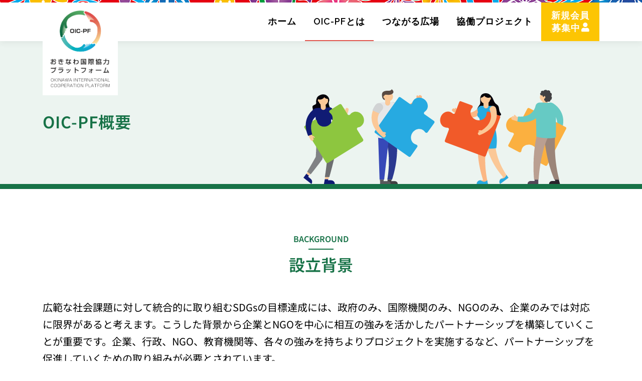

--- FILE ---
content_type: text/css
request_url: https://oicpf.org/wp-content/themes/oicpf/style.css?ver=6.9
body_size: 332
content:
/*
 Theme Name:   OICPF
 Theme URI:    https://oicpf.org
 Description:  OnePress child theme
 Author:       Wana Kijiji
 Author URI:   https://oicpf.org
 Template:     onepress
 Version:      1.0.0
 Tags:         light, dark, two-columns, right-sidebar, responsive-layout, accessibility-ready
 Text Domain:  onepress-child
*/

/* Add your custom css below
-------------------------------------------------------------- */


--- FILE ---
content_type: text/css
request_url: https://oicpf.org/wp-content/themes/oicpf/css/style.css?ver=1769139083
body_size: 37905
content:
p{font-size:20px;color:#000}li{font-size:20px;color:#000}button:focus{outline:none}.edit{display:flex;flex-direction:column;justify-content:center;align-items:center;text-align:center;background:linear-gradient(45deg, #39a2b5 0%, #00a6ff 100%);width:100px;height:100px;padding:0 0 5px 8px;font-size:40px;color:#fff;border-radius:50px;box-shadow:5px 5px 10px rgba(0, 0, 0, 0.3);border:5px solid #fff;position:absolute;bottom:-160px;left:10px;z-index:9999}.edit:hover,.edit:focus{color:#fff;text-decoration:none}#content{overflow:hidden}#masthead{padding-top:5px;z-index:9999;background-image:url(../images/bg-header.png);background-repeat:repeat-x;background-position:center top}.site-branding{width:calc(100vw - 100px);max-width:380px}.site-logo-div{position:relative;z-index:9999}.site-logo-div .custom-logo{width:150px;height:auto;position:absolute;background-color:#fff;padding:16px;max-width:none}.site-logo-div .custom-logo2{height:auto;width:100%;max-width:380px;display:none}.home .site-logo-div .custom-logo{width:170px}#site-navigation .onepress-menu li{padding:0 20px;border:none;text-align:center}#site-navigation .onepress-menu li:first-child{padding-top:50px}#site-navigation .onepress-menu li:last-child{margin-top:30px}#site-navigation .onepress-menu li a{font-size:18px;padding:20px;color:#000}#site-navigation .onepress-menu li a:hover{background-color:#eee}#site-navigation .onepress-menu li .nav-toggle-subarrow{display:none !important}#site-navigation .onepress-menu>li:last-child a{display:flex;flex-direction:column;justify-content:center;align-items:center;text-align:center;line-height:1.4;background-color:#FDC503;color:#fff;height:75px;padding:20px}#site-navigation .onepress-menu>li:last-child i{position:relative;top:-1px;left:2px}.wp-block-buttons{justify-content:center}.wp-block-button__link{color:#fff !important;display:block;border-radius:0}.site-footer h2{font-size:1.2rem}.site-footer ul{text-align:right}.site-footer p{font-size:18px}.filter{display:flex;justify-content:space-around;align-items:flex-end;border-bottom:1px solid #000}.filter button{background-color:#000;border:none;color:#fff;padding:10px 0;width:19%}.filter button.active{padding:20px 0;position:relative;top:1px;border:1px solid #000;border-bottom:1px solid #fff}.filter button#all{background-color:#fff;color:#000;border:1px solid #000;border-bottom:1px solid #fff}.filter button#info{background:linear-gradient(45deg, #f9d700 0%, #f39800 100%)}.filter button#activities{background:linear-gradient(90deg, #eb9779 0%, #e26462 100%)}.filter button#subcommittees{background:linear-gradient(45deg, #7eb08a 0%, #00913a 100%)}.filter button#human-resources{background:linear-gradient(45deg, #39a2b5 0%, #00a6ff 100%)}.list-article{display:flex;flex-direction:row-reverse;justify-content:space-between}.list-article::after{display:none}.list-article .list-article-thumb{display:none;width:auto;margin:0 0 0 20px}.list-article .list-article-thumb a{display:none}.list-article .list-article-thumb img{height:120px;width:auto;max-width:none}.list-article .list-article-content{width:100%}.list-article .list-article-content .list-article-meta{display:flex;flex-direction:column;justify-content:center;align-items:center;text-align:center;width:80px;height:80px;padding:10px;float:left;margin-right:20px;pointer-events:none}.list-article .list-article-content .list-article-meta.info{background:linear-gradient(45deg, #f9d700 0%, #f39800 100%)}.list-article .list-article-content .list-article-meta.activities{background:linear-gradient(90deg, #eb9779 0%, #e26462 100%)}.list-article .list-article-content .list-article-meta.subcommittees{background:linear-gradient(45deg, #7eb08a 0%, #00913a 100%)}.list-article .list-article-content .list-article-meta.human-resources{background:linear-gradient(45deg, #39a2b5 0%, #00a6ff 100%)}.list-article .list-article-content .list-article-meta a{color:#fff;font-size:1rem;line-height:1.2}.list-article .entry-header h2{clear:none}#news .empty,.blog .empty{text-align:center;margin-bottom:100px;display:none}.onepage-section{overflow:visible}.onepage-section .container{padding:100px 10px}.onepage-section .section-title{font-weight:normal}.home #header-section{position:relative}.home #header-section::after{display:block;content:"";position:absolute;top:0;left:0;width:100%;background-image:url("../images/bg-hero.png");background-repeat:no-repeat;background-size:contain;background-position:center center;top:auto;left:auto;width:auto;bottom:-130px;left:5%;width:230px;height:230px}#hero{text-shadow:none;text-align:center}#hero .container{padding-top:50px !important}#hero::before{display:block;content:"";position:absolute;top:0;left:0;width:100%;height:100px;background-color:#FDC503;top:auto;bottom:0;z-index:1}#hero h1{margin-top:30px;color:#000;font-size:1.2rem;font-weight:bold}#hero p{color:#000;font-size:1.2rem}#hero img{position:relative;top:-15px;margin-bottom:30px}#news .filter{display:none}#news .section-subtitle{color:#E0574F}#news .section-subtitle::after{display:block;content:"";position:absolute;top:0;left:0;width:100%;position:static;width:50px;margin:10px auto 0;border-bottom:2px solid #E0574F}#news .section-title{font-weight:normal}#news .all-news a{display:inline-block;height:50px;line-height:50px;border:none;border-radius:25px;padding:0 50px;letter-spacing:3px;font-weight:normal;color:#fff;text-align:center;text-decoration:none;font-size:20px;background:linear-gradient(90deg, #eb9779 0%, #e26462 100%);margin-bottom:30px}#about{text-align:center;background-color:#ECF4F0}#about .section-title{color:#177247}#about .container::before{display:block;content:"";position:absolute;top:0;left:0;width:100%;background-image:url("../images/bg-about.png");background-repeat:no-repeat;background-size:contain;background-position:center center;top:auto;left:auto;width:auto;width:600px;max-width:100%;height:calc(100% + 200px);top:-200px;left:-5%}#about .section-subtitle{color:#177247}#about .section-subtitle::after{display:block;content:"";position:absolute;top:0;left:0;width:100%;position:static;width:50px;margin:10px auto 0;border-bottom:2px solid #177247}#about .row h2{font-size:1.2rem}#about .row h2 strong{font-size:2rem;color:#177247}#about .row h3{max-width:400px;margin-right:auto;margin-left:auto;line-height:1.8}#about .row h3 strong{color:#177247}#about .row p{margin-top:36px;text-align:left}#about .row .wp-block-buttons{justify-content:center;margin-top:30px}#about .row .wp-block-buttons .wp-block-button a{display:inline-block;height:50px;line-height:50px;border:none;border-radius:25px;padding:0 50px;letter-spacing:3px;font-weight:normal;color:#fff;text-align:center;text-decoration:none;font-size:20px;background:linear-gradient(90deg, #eb9779 0%, #e26462 100%)}#features{padding-top:100px}#features::after{display:block;content:"";position:absolute;top:0;left:0;width:100%;background-image:url("../images/bg-features.png");background-repeat:no-repeat;background-size:contain;background-position:center center;top:auto;left:auto;width:auto;top:-100px;height:200px}#features .row{justify-content:space-around}#features .feature-item{border:1px solid #177247;border-radius:10px;flex:none;padding:20px 20px 80px;max-width:90%;margin-bottom:20px;position:relative}#features h4 a{color:#177247;font-size:1.8rem}#features .icon-image img{width:auto;height:200px}#features p{text-align:left}#features .button{display:inline-block;height:50px;line-height:50px;border:none;border-radius:25px;padding:0 50px;letter-spacing:3px;font-weight:normal;color:#fff;text-align:center;text-decoration:none;font-size:20px;background:linear-gradient(45deg, #7eb08a 0%, #00913a 100%);width:calc(100% - 40px);position:absolute;bottom:20px;left:20px}#gallery{background-color:#E2F3F8}#gallery .section-title{color:#14A5D4}#gallery .section-subtitle{color:#14A5D4}#gallery .section-subtitle::after{display:block;content:"";position:absolute;top:0;left:0;width:100%;position:static;width:50px;margin:10px auto 0;border-bottom:2px solid #14A5D4}#gallery .container::before{display:block;content:"";position:absolute;top:0;left:0;width:100%;background-image:url("../images/bg-gallery.png");background-repeat:no-repeat;background-size:contain;background-position:center center;top:auto;left:auto;width:auto;width:250px;height:250px;top:-170px;right:0}#gallery .gallery-grid{overflow:hidden;padding:0 5%}#gallery .g-zoom-in .g-item:hover img{transform:none}#gallery p{max-width:800px;margin:0 auto}.single .entry-header{padding-top:70px;text-align:center}.single .entry-header .entry-meta{padding-bottom:60px}.single .entry-header .byline{display:none}.page-header{display:flex;flex-direction:column;justify-content:center;align-items:center;text-align:center;height:300px;border-bottom:10px solid #177247;width:100%}.page-header .container{position:relative;top:-70px}.page-header::before{background-color:#ECF4F0;background-repeat:no-repeat;background-position:right 20% top 100px;background-size:auto calc(100% - 100px)}.page-header .entry-title{font-size:2rem;text-align:left;color:#177247}.blog #primary{padding:100px 0}.blog .entry-header time{color:#000}.blog .entry-excerpt p{margin-left:100px}.blog .nav-links{overflow:hidden}.blog .nav-links a{display:inline-block;height:50px;line-height:50px;border:none;border-radius:25px;padding:0 50px;letter-spacing:3px;font-weight:normal;color:#fff;text-align:center;text-decoration:none;font-size:20px;background:linear-gradient(90deg, #eb9779 0%, #e26462 100%)}.entry-content{font-size:16px}.entry-content h2{background-color:transparent;text-align:center;line-height:1.2;margin-bottom:50px;color:#177247}.entry-content h2 span{display:block;font-size:1rem;margin-bottom:10px}.entry-content h2 span::after{display:block;content:"";position:absolute;top:0;left:0;width:100%;position:static;width:50px;margin:10px auto 0;border-bottom:2px solid #177247}.entry-content>.wp-block-columns{margin-bottom:50px;padding:50px 0}.entry-content>.wp-block-columns:nth-child(2n){position:relative}.entry-content>.wp-block-columns:nth-child(2n)::before{display:block;content:"";position:absolute;top:0;left:0;width:100%;width:100vw;height:100%;left:calc(calc(100% - 100vw) / 2);background-color:#ECF4F0}.entry-content>.wp-block-columns .wp-block-column{position:relative}.entry-content .wp-block-button a{display:inline-block;height:50px;line-height:50px;border:none;border-radius:25px;padding:0 50px;letter-spacing:3px;font-weight:normal;color:#fff;text-align:center;text-decoration:none;font-size:20px;background:linear-gradient(45deg, #7eb08a 0%, #00913a 100%)}.slug-about .page-header::before{background-image:url(../images/bg-about.svg);background-position:right 20% top 170px;background-size:auto calc(100% - 170px)}.slug-hiroba .page-header::before{background-image:url(../images/bg-activities.svg)}.slug-subcommittees .page-header::before{background-image:url(../images/bg-committees.svg)}.slug-subcommittees .wp-block-columns::before{background-color:transparent}.slug-subcommittees .wp-block-columns .wp-block-columns{margin-bottom:100px}.slug-subcommittees .wp-block-columns .wp-block-columns .wp-block-column{position:relative;padding-bottom:80px}.slug-subcommittees .wp-block-columns .wp-block-columns .wp-block-column h2{font-size:1.4rem;text-align:left;border-left:5px solid #177247;padding-left:10px;margin-bottom:20px}.slug-subcommittees .wp-block-columns .wp-block-columns .wp-block-column .wp-block-button__link{position:absolute;display:inline-block;bottom:20px;left:20px;width:calc(100% - 40px)}.slug-kankyo .entry-title,.slug-building .entry-title,.slug-marketing .entry-title,.slug-heiwa .entry-title,.slug-human .entry-title{text-align:center}.slug-kankyo h2+h2,.slug-building h2+h2,.slug-marketing h2+h2,.slug-heiwa h2+h2,.slug-human h2+h2{position:relative;top:-30px}.slug-kankyo .wp-block-columns,.slug-building .wp-block-columns,.slug-marketing .wp-block-columns,.slug-heiwa .wp-block-columns,.slug-human .wp-block-columns{padding:0}.slug-kankyo .wp-block-columns:nth-child(2n)::before,.slug-building .wp-block-columns:nth-child(2n)::before,.slug-marketing .wp-block-columns:nth-child(2n)::before,.slug-heiwa .wp-block-columns:nth-child(2n)::before,.slug-human .wp-block-columns:nth-child(2n)::before{background-color:transparent}.slug-kankyo .wp-block-columns .wp-block-columns,.slug-building .wp-block-columns .wp-block-columns,.slug-marketing .wp-block-columns .wp-block-columns,.slug-heiwa .wp-block-columns .wp-block-columns,.slug-human .wp-block-columns .wp-block-columns{margin:0}.slug-kankyo .wp-block-columns .wp-block-columns .wp-block-column,.slug-building .wp-block-columns .wp-block-columns .wp-block-column,.slug-marketing .wp-block-columns .wp-block-columns .wp-block-column,.slug-heiwa .wp-block-columns .wp-block-columns .wp-block-column,.slug-human .wp-block-columns .wp-block-columns .wp-block-column{margin-bottom:30px;padding:20px;border-radius:10px}.slug-kankyo .wp-block-columns .wp-block-columns .wp-block-column h3,.slug-building .wp-block-columns .wp-block-columns .wp-block-column h3,.slug-marketing .wp-block-columns .wp-block-columns .wp-block-column h3,.slug-heiwa .wp-block-columns .wp-block-columns .wp-block-column h3,.slug-human .wp-block-columns .wp-block-columns .wp-block-column h3{color:#fff;font-weight:normal;display:inline-block;padding:5px 10px;border-radius:5px}.slug-kankyo .wp-block-columns .wp-block-columns .wp-block-column ul,.slug-building .wp-block-columns .wp-block-columns .wp-block-column ul,.slug-marketing .wp-block-columns .wp-block-columns .wp-block-column ul,.slug-heiwa .wp-block-columns .wp-block-columns .wp-block-column ul,.slug-human .wp-block-columns .wp-block-columns .wp-block-column ul{margin-top:0}.slug-kankyo .wp-block-columns .wp-block-columns .wp-block-column:first-child,.slug-building .wp-block-columns .wp-block-columns .wp-block-column:first-child,.slug-marketing .wp-block-columns .wp-block-columns .wp-block-column:first-child,.slug-heiwa .wp-block-columns .wp-block-columns .wp-block-column:first-child,.slug-human .wp-block-columns .wp-block-columns .wp-block-column:first-child{background-color:#ECF4F0}.slug-kankyo .wp-block-columns .wp-block-columns .wp-block-column:first-child h3,.slug-building .wp-block-columns .wp-block-columns .wp-block-column:first-child h3,.slug-marketing .wp-block-columns .wp-block-columns .wp-block-column:first-child h3,.slug-heiwa .wp-block-columns .wp-block-columns .wp-block-column:first-child h3,.slug-human .wp-block-columns .wp-block-columns .wp-block-column:first-child h3{background-color:#177247}.slug-kankyo .wp-block-columns .wp-block-columns .wp-block-column:last-child,.slug-building .wp-block-columns .wp-block-columns .wp-block-column:last-child,.slug-marketing .wp-block-columns .wp-block-columns .wp-block-column:last-child,.slug-heiwa .wp-block-columns .wp-block-columns .wp-block-column:last-child,.slug-human .wp-block-columns .wp-block-columns .wp-block-column:last-child{background-color:#FFFBEB}.slug-kankyo .wp-block-columns .wp-block-columns .wp-block-column:last-child h3,.slug-building .wp-block-columns .wp-block-columns .wp-block-column:last-child h3,.slug-marketing .wp-block-columns .wp-block-columns .wp-block-column:last-child h3,.slug-heiwa .wp-block-columns .wp-block-columns .wp-block-column:last-child h3,.slug-human .wp-block-columns .wp-block-columns .wp-block-column:last-child h3{background-color:#E0574F}.slug-kankyo .wp-block-columns .wp-block-columns:last-child .wp-block-column,.slug-building .wp-block-columns .wp-block-columns:last-child .wp-block-column,.slug-marketing .wp-block-columns .wp-block-columns:last-child .wp-block-column,.slug-heiwa .wp-block-columns .wp-block-columns:last-child .wp-block-column,.slug-human .wp-block-columns .wp-block-columns:last-child .wp-block-column{background-color:#E2F3F8}.slug-kankyo .wp-block-columns .wp-block-columns:last-child .wp-block-column h3,.slug-building .wp-block-columns .wp-block-columns:last-child .wp-block-column h3,.slug-marketing .wp-block-columns .wp-block-columns:last-child .wp-block-column h3,.slug-heiwa .wp-block-columns .wp-block-columns:last-child .wp-block-column h3,.slug-human .wp-block-columns .wp-block-columns:last-child .wp-block-column h3{background-color:#14A5D4}.slug-projects .page-header::before{background-image:url(../images/bg-committees.svg)}.slug-projects .wp-block-columns::before{background-color:transparent}.slug-projects .wp-block-columns .wp-block-columns{margin-bottom:100px}.slug-projects .wp-block-columns .wp-block-columns .wp-block-column{position:relative;padding-bottom:80px}.slug-projects .wp-block-columns .wp-block-columns .wp-block-column h2{font-size:1.4rem;text-align:left;border-left:5px solid #177247;padding-left:10px;margin-bottom:20px}.slug-projects .wp-block-columns .wp-block-columns .wp-block-column .wp-block-button__link{position:absolute;display:inline-block;bottom:20px;left:20px;width:calc(100% - 40px)}.slug-chiriyurun #content,.slug-hand-bakery #content,.slug-sumimaru #content,.slug-children #content,.slug-nutrition #content,.slug-voluntourism #content,.slug-rekios-youth #content{overflow:visible}.slug-chiriyurun #content article .wp-block-columns.circle,.slug-hand-bakery #content article .wp-block-columns.circle,.slug-sumimaru #content article .wp-block-columns.circle,.slug-children #content article .wp-block-columns.circle,.slug-nutrition #content article .wp-block-columns.circle,.slug-voluntourism #content article .wp-block-columns.circle,.slug-rekios-youth #content article .wp-block-columns.circle{margin:-150px auto 0;z-index:1;display:block}.slug-chiriyurun #content article .wp-block-columns.circle:before,.slug-chiriyurun #content article .wp-block-columns.circle:after,.slug-hand-bakery #content article .wp-block-columns.circle:before,.slug-hand-bakery #content article .wp-block-columns.circle:after,.slug-sumimaru #content article .wp-block-columns.circle:before,.slug-sumimaru #content article .wp-block-columns.circle:after,.slug-children #content article .wp-block-columns.circle:before,.slug-children #content article .wp-block-columns.circle:after,.slug-nutrition #content article .wp-block-columns.circle:before,.slug-nutrition #content article .wp-block-columns.circle:after,.slug-voluntourism #content article .wp-block-columns.circle:before,.slug-voluntourism #content article .wp-block-columns.circle:after,.slug-rekios-youth #content article .wp-block-columns.circle:before,.slug-rekios-youth #content article .wp-block-columns.circle:after{content:"";position:absolute;display:block;width:50px;height:50px;z-index:-1}.slug-chiriyurun #content article .wp-block-columns.circle:before,.slug-hand-bakery #content article .wp-block-columns.circle:before,.slug-sumimaru #content article .wp-block-columns.circle:before,.slug-children #content article .wp-block-columns.circle:before,.slug-nutrition #content article .wp-block-columns.circle:before,.slug-voluntourism #content article .wp-block-columns.circle:before,.slug-rekios-youth #content article .wp-block-columns.circle:before{bottom:60px;left:20px;background-color:#FFD54F;border-radius:50px 0 50px 0}.slug-chiriyurun #content article .wp-block-columns.circle:after,.slug-hand-bakery #content article .wp-block-columns.circle:after,.slug-sumimaru #content article .wp-block-columns.circle:after,.slug-children #content article .wp-block-columns.circle:after,.slug-nutrition #content article .wp-block-columns.circle:after,.slug-voluntourism #content article .wp-block-columns.circle:after,.slug-rekios-youth #content article .wp-block-columns.circle:after{bottom:70px;left:5px;background-color:#fff;border-radius:0 50px 0 50px;transform:rotate(60deg)}.slug-chiriyurun #content article .wp-block-columns.circle .wp-block-column,.slug-hand-bakery #content article .wp-block-columns.circle .wp-block-column,.slug-sumimaru #content article .wp-block-columns.circle .wp-block-column,.slug-children #content article .wp-block-columns.circle .wp-block-column,.slug-nutrition #content article .wp-block-columns.circle .wp-block-column,.slug-voluntourism #content article .wp-block-columns.circle .wp-block-column,.slug-rekios-youth #content article .wp-block-columns.circle .wp-block-column{margin:0 auto;background-color:#FFD54F;width:330px;height:330px;border-radius:50%;padding:50px;display:flex;justify-content:center;align-items:center}.slug-chiriyurun #content article .wp-block-columns.circle p,.slug-hand-bakery #content article .wp-block-columns.circle p,.slug-sumimaru #content article .wp-block-columns.circle p,.slug-children #content article .wp-block-columns.circle p,.slug-nutrition #content article .wp-block-columns.circle p,.slug-voluntourism #content article .wp-block-columns.circle p,.slug-rekios-youth #content article .wp-block-columns.circle p{font-size:1.8rem;margin:0;text-align:justify;line-height:1.3}.slug-chiriyurun #content article h2,.slug-hand-bakery #content article h2,.slug-sumimaru #content article h2,.slug-children #content article h2,.slug-nutrition #content article h2,.slug-voluntourism #content article h2,.slug-rekios-youth #content article h2{text-align:center;color:#177247;font-size:2rem;margin:3.5rem 0 2rem}.slug-chiriyurun #content article h2+p,.slug-hand-bakery #content article h2+p,.slug-sumimaru #content article h2+p,.slug-children #content article h2+p,.slug-nutrition #content article h2+p,.slug-voluntourism #content article h2+p,.slug-rekios-youth #content article h2+p{text-align:center;margin-bottom:2rem}.slug-chiriyurun #content article p+.wp-block-columns,.slug-hand-bakery #content article p+.wp-block-columns,.slug-sumimaru #content article p+.wp-block-columns,.slug-children #content article p+.wp-block-columns,.slug-nutrition #content article p+.wp-block-columns,.slug-voluntourism #content article p+.wp-block-columns,.slug-rekios-youth #content article p+.wp-block-columns{padding:0}.slug-chiriyurun #content article p+.wp-block-columns:nth-child(2n)::before,.slug-hand-bakery #content article p+.wp-block-columns:nth-child(2n)::before,.slug-sumimaru #content article p+.wp-block-columns:nth-child(2n)::before,.slug-children #content article p+.wp-block-columns:nth-child(2n)::before,.slug-nutrition #content article p+.wp-block-columns:nth-child(2n)::before,.slug-voluntourism #content article p+.wp-block-columns:nth-child(2n)::before,.slug-rekios-youth #content article p+.wp-block-columns:nth-child(2n)::before{background-color:transparent}.slug-chiriyurun #content article p+.wp-block-columns .wp-block-columns,.slug-hand-bakery #content article p+.wp-block-columns .wp-block-columns,.slug-sumimaru #content article p+.wp-block-columns .wp-block-columns,.slug-children #content article p+.wp-block-columns .wp-block-columns,.slug-nutrition #content article p+.wp-block-columns .wp-block-columns,.slug-voluntourism #content article p+.wp-block-columns .wp-block-columns,.slug-rekios-youth #content article p+.wp-block-columns .wp-block-columns{margin:0}.slug-chiriyurun #content article p+.wp-block-columns .wp-block-columns .wp-block-column,.slug-hand-bakery #content article p+.wp-block-columns .wp-block-columns .wp-block-column,.slug-sumimaru #content article p+.wp-block-columns .wp-block-columns .wp-block-column,.slug-children #content article p+.wp-block-columns .wp-block-columns .wp-block-column,.slug-nutrition #content article p+.wp-block-columns .wp-block-columns .wp-block-column,.slug-voluntourism #content article p+.wp-block-columns .wp-block-columns .wp-block-column,.slug-rekios-youth #content article p+.wp-block-columns .wp-block-columns .wp-block-column{margin-bottom:30px;padding:20px;border-radius:10px}.slug-chiriyurun #content article p+.wp-block-columns .wp-block-columns .wp-block-column h3,.slug-hand-bakery #content article p+.wp-block-columns .wp-block-columns .wp-block-column h3,.slug-sumimaru #content article p+.wp-block-columns .wp-block-columns .wp-block-column h3,.slug-children #content article p+.wp-block-columns .wp-block-columns .wp-block-column h3,.slug-nutrition #content article p+.wp-block-columns .wp-block-columns .wp-block-column h3,.slug-voluntourism #content article p+.wp-block-columns .wp-block-columns .wp-block-column h3,.slug-rekios-youth #content article p+.wp-block-columns .wp-block-columns .wp-block-column h3{color:#fff;font-weight:normal;display:inline-block;padding:5px 10px;border-radius:5px}.slug-chiriyurun #content article p+.wp-block-columns .wp-block-columns .wp-block-column ul,.slug-chiriyurun #content article p+.wp-block-columns .wp-block-columns .wp-block-column ol,.slug-hand-bakery #content article p+.wp-block-columns .wp-block-columns .wp-block-column ul,.slug-hand-bakery #content article p+.wp-block-columns .wp-block-columns .wp-block-column ol,.slug-sumimaru #content article p+.wp-block-columns .wp-block-columns .wp-block-column ul,.slug-sumimaru #content article p+.wp-block-columns .wp-block-columns .wp-block-column ol,.slug-children #content article p+.wp-block-columns .wp-block-columns .wp-block-column ul,.slug-children #content article p+.wp-block-columns .wp-block-columns .wp-block-column ol,.slug-nutrition #content article p+.wp-block-columns .wp-block-columns .wp-block-column ul,.slug-nutrition #content article p+.wp-block-columns .wp-block-columns .wp-block-column ol,.slug-voluntourism #content article p+.wp-block-columns .wp-block-columns .wp-block-column ul,.slug-voluntourism #content article p+.wp-block-columns .wp-block-columns .wp-block-column ol,.slug-rekios-youth #content article p+.wp-block-columns .wp-block-columns .wp-block-column ul,.slug-rekios-youth #content article p+.wp-block-columns .wp-block-columns .wp-block-column ol{margin-top:0;padding-left:0}.slug-chiriyurun #content article p+.wp-block-columns .wp-block-columns .wp-block-column ul li,.slug-chiriyurun #content article p+.wp-block-columns .wp-block-columns .wp-block-column ol li,.slug-hand-bakery #content article p+.wp-block-columns .wp-block-columns .wp-block-column ul li,.slug-hand-bakery #content article p+.wp-block-columns .wp-block-columns .wp-block-column ol li,.slug-sumimaru #content article p+.wp-block-columns .wp-block-columns .wp-block-column ul li,.slug-sumimaru #content article p+.wp-block-columns .wp-block-columns .wp-block-column ol li,.slug-children #content article p+.wp-block-columns .wp-block-columns .wp-block-column ul li,.slug-children #content article p+.wp-block-columns .wp-block-columns .wp-block-column ol li,.slug-nutrition #content article p+.wp-block-columns .wp-block-columns .wp-block-column ul li,.slug-nutrition #content article p+.wp-block-columns .wp-block-columns .wp-block-column ol li,.slug-voluntourism #content article p+.wp-block-columns .wp-block-columns .wp-block-column ul li,.slug-voluntourism #content article p+.wp-block-columns .wp-block-columns .wp-block-column ol li,.slug-rekios-youth #content article p+.wp-block-columns .wp-block-columns .wp-block-column ul li,.slug-rekios-youth #content article p+.wp-block-columns .wp-block-columns .wp-block-column ol li{margin-left:2em}.slug-chiriyurun #content article p+.wp-block-columns .wp-block-columns .wp-block-column:first-child,.slug-hand-bakery #content article p+.wp-block-columns .wp-block-columns .wp-block-column:first-child,.slug-sumimaru #content article p+.wp-block-columns .wp-block-columns .wp-block-column:first-child,.slug-children #content article p+.wp-block-columns .wp-block-columns .wp-block-column:first-child,.slug-nutrition #content article p+.wp-block-columns .wp-block-columns .wp-block-column:first-child,.slug-voluntourism #content article p+.wp-block-columns .wp-block-columns .wp-block-column:first-child,.slug-rekios-youth #content article p+.wp-block-columns .wp-block-columns .wp-block-column:first-child{background-color:#ECF4F0}.slug-chiriyurun #content article p+.wp-block-columns .wp-block-columns .wp-block-column:first-child h3,.slug-hand-bakery #content article p+.wp-block-columns .wp-block-columns .wp-block-column:first-child h3,.slug-sumimaru #content article p+.wp-block-columns .wp-block-columns .wp-block-column:first-child h3,.slug-children #content article p+.wp-block-columns .wp-block-columns .wp-block-column:first-child h3,.slug-nutrition #content article p+.wp-block-columns .wp-block-columns .wp-block-column:first-child h3,.slug-voluntourism #content article p+.wp-block-columns .wp-block-columns .wp-block-column:first-child h3,.slug-rekios-youth #content article p+.wp-block-columns .wp-block-columns .wp-block-column:first-child h3{background-color:#177247}.slug-chiriyurun #content article p+.wp-block-columns .wp-block-columns .wp-block-column:last-child,.slug-hand-bakery #content article p+.wp-block-columns .wp-block-columns .wp-block-column:last-child,.slug-sumimaru #content article p+.wp-block-columns .wp-block-columns .wp-block-column:last-child,.slug-children #content article p+.wp-block-columns .wp-block-columns .wp-block-column:last-child,.slug-nutrition #content article p+.wp-block-columns .wp-block-columns .wp-block-column:last-child,.slug-voluntourism #content article p+.wp-block-columns .wp-block-columns .wp-block-column:last-child,.slug-rekios-youth #content article p+.wp-block-columns .wp-block-columns .wp-block-column:last-child{background-color:#FFFBEB}.slug-chiriyurun #content article p+.wp-block-columns .wp-block-columns .wp-block-column:last-child h3,.slug-hand-bakery #content article p+.wp-block-columns .wp-block-columns .wp-block-column:last-child h3,.slug-sumimaru #content article p+.wp-block-columns .wp-block-columns .wp-block-column:last-child h3,.slug-children #content article p+.wp-block-columns .wp-block-columns .wp-block-column:last-child h3,.slug-nutrition #content article p+.wp-block-columns .wp-block-columns .wp-block-column:last-child h3,.slug-voluntourism #content article p+.wp-block-columns .wp-block-columns .wp-block-column:last-child h3,.slug-rekios-youth #content article p+.wp-block-columns .wp-block-columns .wp-block-column:last-child h3{background-color:#E0574F}.slug-chiriyurun #content article p+.wp-block-columns .wp-block-columns:nth-child(2) .wp-block-column:first-child,.slug-hand-bakery #content article p+.wp-block-columns .wp-block-columns:nth-child(2) .wp-block-column:first-child,.slug-sumimaru #content article p+.wp-block-columns .wp-block-columns:nth-child(2) .wp-block-column:first-child,.slug-children #content article p+.wp-block-columns .wp-block-columns:nth-child(2) .wp-block-column:first-child,.slug-nutrition #content article p+.wp-block-columns .wp-block-columns:nth-child(2) .wp-block-column:first-child,.slug-voluntourism #content article p+.wp-block-columns .wp-block-columns:nth-child(2) .wp-block-column:first-child,.slug-rekios-youth #content article p+.wp-block-columns .wp-block-columns:nth-child(2) .wp-block-column:first-child{background-color:#E2F3F8}.slug-chiriyurun #content article p+.wp-block-columns .wp-block-columns:nth-child(2) .wp-block-column:first-child h3,.slug-hand-bakery #content article p+.wp-block-columns .wp-block-columns:nth-child(2) .wp-block-column:first-child h3,.slug-sumimaru #content article p+.wp-block-columns .wp-block-columns:nth-child(2) .wp-block-column:first-child h3,.slug-children #content article p+.wp-block-columns .wp-block-columns:nth-child(2) .wp-block-column:first-child h3,.slug-nutrition #content article p+.wp-block-columns .wp-block-columns:nth-child(2) .wp-block-column:first-child h3,.slug-voluntourism #content article p+.wp-block-columns .wp-block-columns:nth-child(2) .wp-block-column:first-child h3,.slug-rekios-youth #content article p+.wp-block-columns .wp-block-columns:nth-child(2) .wp-block-column:first-child h3{background-color:#14A5D4}.slug-chiriyurun #content article p+.wp-block-columns .wp-block-columns:nth-child(2) .wp-block-column:last-child,.slug-hand-bakery #content article p+.wp-block-columns .wp-block-columns:nth-child(2) .wp-block-column:last-child,.slug-sumimaru #content article p+.wp-block-columns .wp-block-columns:nth-child(2) .wp-block-column:last-child,.slug-children #content article p+.wp-block-columns .wp-block-columns:nth-child(2) .wp-block-column:last-child,.slug-nutrition #content article p+.wp-block-columns .wp-block-columns:nth-child(2) .wp-block-column:last-child,.slug-voluntourism #content article p+.wp-block-columns .wp-block-columns:nth-child(2) .wp-block-column:last-child,.slug-rekios-youth #content article p+.wp-block-columns .wp-block-columns:nth-child(2) .wp-block-column:last-child{background-color:#F3E5F5}.slug-chiriyurun #content article p+.wp-block-columns .wp-block-columns:nth-child(2) .wp-block-column:last-child h3,.slug-hand-bakery #content article p+.wp-block-columns .wp-block-columns:nth-child(2) .wp-block-column:last-child h3,.slug-sumimaru #content article p+.wp-block-columns .wp-block-columns:nth-child(2) .wp-block-column:last-child h3,.slug-children #content article p+.wp-block-columns .wp-block-columns:nth-child(2) .wp-block-column:last-child h3,.slug-nutrition #content article p+.wp-block-columns .wp-block-columns:nth-child(2) .wp-block-column:last-child h3,.slug-voluntourism #content article p+.wp-block-columns .wp-block-columns:nth-child(2) .wp-block-column:last-child h3,.slug-rekios-youth #content article p+.wp-block-columns .wp-block-columns:nth-child(2) .wp-block-column:last-child h3{background-color:#9C27B0}.slug-chiriyurun #content article p+.wp-block-columns .wp-block-columns:last-child .wp-block-column,.slug-hand-bakery #content article p+.wp-block-columns .wp-block-columns:last-child .wp-block-column,.slug-sumimaru #content article p+.wp-block-columns .wp-block-columns:last-child .wp-block-column,.slug-children #content article p+.wp-block-columns .wp-block-columns:last-child .wp-block-column,.slug-nutrition #content article p+.wp-block-columns .wp-block-columns:last-child .wp-block-column,.slug-voluntourism #content article p+.wp-block-columns .wp-block-columns:last-child .wp-block-column,.slug-rekios-youth #content article p+.wp-block-columns .wp-block-columns:last-child .wp-block-column{background-color:#ECF4F0}.slug-chiriyurun #content article p+.wp-block-columns .wp-block-columns:last-child .wp-block-column h3,.slug-hand-bakery #content article p+.wp-block-columns .wp-block-columns:last-child .wp-block-column h3,.slug-sumimaru #content article p+.wp-block-columns .wp-block-columns:last-child .wp-block-column h3,.slug-children #content article p+.wp-block-columns .wp-block-columns:last-child .wp-block-column h3,.slug-nutrition #content article p+.wp-block-columns .wp-block-columns:last-child .wp-block-column h3,.slug-voluntourism #content article p+.wp-block-columns .wp-block-columns:last-child .wp-block-column h3,.slug-rekios-youth #content article p+.wp-block-columns .wp-block-columns:last-child .wp-block-column h3{background-color:#177247}.slug-hand-bakery #content article .wp-block-columns.circle p{font-size:1.1rem}.slug-sumimaru #content article .wp-block-columns.circle p{font-size:1.4rem}.slug-children #content article .wp-block-columns.circle p{font-size:1.1rem}.slug-nutrition #content article .wp-block-columns.circle p{font-size:1rem}.slug-voluntourism #content article .wp-block-columns.circle p{font-size:1.5rem}.slug-rekios-youth #content article .wp-block-columns.circle p{font-size:1.2rem}.page-id-26 .page-header::before{background-image:url(../images/bg-membership.svg)}@media screen and (min-width:768px){.page-header .container{top:20px}.page-header::before{background-position:right 20% top 30px;background-size:auto calc(100% - 30px)}.page-id-23 .page-header::before{background-position:right 20% top 100px;background-size:auto calc(100% - 100px)}.filter button{font-size:16px}.filter button br{display:none}.list-article .list-article-thumb{display:block}.home #header-section::after{width:300px;height:300px}#hero h1{margin-top:50px;font-size:1.6rem}#hero p{font-size:1.2em}#features .feature-item{max-width:48%}#gallery .container::before{width:350px;height:350px;top:-200px}.slug-chiriyurun .entry-title,.slug-hand-bakery .entry-title,.slug-sumimaru .entry-title,.slug-children .entry-title,.slug-nutrition .entry-title,.slug-voluntourism .entry-title,.slug-rekios-youth .entry-title{max-width:calc(100% - 350px)}.slug-chiriyurun #content article .wp-block-columns.circle,.slug-hand-bakery #content article .wp-block-columns.circle,.slug-sumimaru #content article .wp-block-columns.circle,.slug-children #content article .wp-block-columns.circle,.slug-nutrition #content article .wp-block-columns.circle,.slug-voluntourism #content article .wp-block-columns.circle,.slug-rekios-youth #content article .wp-block-columns.circle{margin:auto;position:absolute;top:-280px;left:calc(100% - 350px)}.slug-chiriyurun #content article .wp-block-columns.circle .wp-block-column,.slug-hand-bakery #content article .wp-block-columns.circle .wp-block-column,.slug-sumimaru #content article .wp-block-columns.circle .wp-block-column,.slug-children #content article .wp-block-columns.circle .wp-block-column,.slug-nutrition #content article .wp-block-columns.circle .wp-block-column,.slug-voluntourism #content article .wp-block-columns.circle .wp-block-column,.slug-rekios-youth #content article .wp-block-columns.circle .wp-block-column{width:350px;height:350px}}@media screen and (min-width:992px){.home #header-section::after{bottom:-10%;left:5%;width:350px;height:350px}#hero img{width:120%;max-width:120%;left:-10%}}@media screen and (min-width:1120px){#site-navigation .onepress-menu li{padding:0}#site-navigation .onepress-menu li:first-child{padding-top:0}#site-navigation .onepress-menu li:last-child{margin-top:0}#site-navigation .onepress-menu li a{font-size:18px;padding:0 17px}#site-navigation .onepress-menu .current-menu-item,#site-navigation .onepress-menu .current-menu-parent{border-bottom:2px solid #E0574F}#site-navigation .onepress-menu>li:last-child{border-bottom:2px solid #FDC503}#site-navigation .onepress-menu .sub-menu{overflow:hidden}#site-navigation .onepress-menu .sub-menu a{padding:10px}#hero h1{margin-top:80px}}

--- FILE ---
content_type: image/svg+xml
request_url: https://oicpf.org/wp-content/themes/oicpf/images/bg-about.svg
body_size: 27152
content:
<svg xmlns="http://www.w3.org/2000/svg" viewBox="0 0 1210.01 436.64"><defs><style>.cls-1{fill:#fbc897;}.cls-2{fill:#101b74;}.cls-3{fill:#6d6e71;}.cls-4{fill:#808285;}.cls-5{fill:#06030a;}.cls-6{fill:#8dc63f;}.cls-7{fill:#fbb784;}.cls-8{fill:#27aae1;}.cls-9{fill:#f15a29;}.cls-10{fill:#2b3990;}.cls-11{fill:#414042;}.cls-12{fill:#3749b8;}.cls-13{fill:#58595b;}.cls-14{fill:#d1d3d4;}.cls-15{fill:#e6e7e8;}.cls-16{fill:#594a42;}.cls-17{fill:#66cac4;}.cls-18{fill:#fbb040;}.cls-19{fill:#9b8579;}.cls-20{fill:#2a232c;}.cls-21{fill:#ba9f91;}.cls-22{fill:#544657;}</style></defs><g id="レイヤー_2" data-name="レイヤー 2"><g id="Layer_1" data-name="Layer 1"><path class="cls-1" d="M117.39,404.84H100.27l-1.82,9.75h16C115.74,410.31,117.39,404.84,117.39,404.84Z"/><path class="cls-2" d="M144.62,436.64a17.15,17.15,0,0,0-17.19-17.14l-14.5,0c.12-.38.75-2.47,1.5-5h-16l-4.09,22.05Z"/><path class="cls-3" d="M119.81,402.52c2.71-9.26,5.25-18.54,7.74-27.82s4.9-18.58,7.25-27.89l3.5-14,3.41-14,.26-1.06-.1-3-.44-14.35-.57-14.3c-.42-9.53-.91-19.07-1.53-28.65s-1.3-19.17-2.25-28.87c-.21-2.42-.46-4.85-.74-7.31s-.49-4.8-.86-7.43l-1-7.7-1.08-7L87.65,209.28l2,6.8,1.67,6.17c.57,2,1.09,4.33,1.63,6.48s1.07,4.4,1.58,6.64c2.06,8.89,3.94,18,5.74,27.08s3.51,18.28,5.13,27.48l2.39,13.82,2.09,12.76-1.19,11-1.61,14.14q-1.66,14.13-3.5,28.23c-1.24,9.4-2.52,18.79-4,28.12l-1.07,6.8h20.6Z"/><path class="cls-1" d="M32.49,390.25,19.8,380.6c-.66,1.09-3.46,4.93-6.32,8.84l11.82,9.45C27.88,395.82,31.11,391.94,32.49,390.25Z"/><path class="cls-2" d="M33.13,412.64,21.7,403.18l3.6-4.29-11.82-9.45C7.6,397.48,0,407.66,0,407.66l36.72,29A17.13,17.13,0,0,0,33.13,412.64Z"/><path class="cls-4" d="M57.52,204.13l.74,7.09.48,6.17.12,1.53.08,1.66.14,3.34q.18,3.33.23,6.75c0,2.27.12,4.53.12,6.82l0,6.88-.07,6.92c0,2.31-.06,4.63-.12,7-.2,9.28-.57,18.61-1.06,27.95l-.8,14-.47,7-.34,4.62-4.44,7.95-6.67,11.83q-6.72,11.82-13.56,23.54c-4.56,7.81-9.17,15.59-13.87,23.27-.31.52-.63,1-.95,1.53L33.49,392l1.38-1.68Q43.59,379.62,52,368.77T68.77,347l8.29-10.95,8.25-11,1.43-1.91.9-4.26,1.51-7.15,1.44-7.09,2.75-14.2c1.78-9.48,3.46-19,5-28.6.39-2.4.76-4.8,1.11-7.22l1-7.25,1-7.31c.32-2.44.57-4.92.86-7.38s.55-4.94.76-7.46l.34-3.76.17-1.89.12-2,.43-8,.22-7.12Z"/><path class="cls-1" d="M202.93,86.8a7.33,7.33,0,0,0-9.37,4.43l-.1.28-1.81,5.07c-.22.6-.46,1.27-.71,2a16.71,16.71,0,0,1-.79-7.14,2.6,2.6,0,0,0-5.15-.7c-.5,3.65,0,9.71,3.52,13.91-.15.39-.31.77-.47,1.16-.54,1.19-1.11,2.43-1.71,3.73s-1.2,2.65-1.93,4-1.39,2.75-2.2,4.08-1.62,2.72-2.51,4-1.8,2.65-2.82,3.79l-1.51,1.74a18.73,18.73,0,0,1-1.57,1.53,9.28,9.28,0,0,1-1.59,1.35,18.7,18.7,0,0,1-1.57,1.1,8.07,8.07,0,0,1-5.39,1.42,14,14,0,0,1-5.72-2.34,35.65,35.65,0,0,1-6.54-5.63,70,70,0,0,1-5.87-7.12c-1.79-2.44-3.4-4.91-4.82-7.25s-2.69-4.53-3.75-6.52-2-3.78-2.66-5.16L134.24,95l-.62-1.32a15.16,15.16,0,0,0-.8-1.48,14.77,14.77,0,0,0-25.13,15.53l.77,1.24,2.34,3.73c1.09,1.69,2.33,3.58,3.89,5.79s3.33,4.65,5.38,7.28,4.39,5.42,7.06,8.3a94.1,94.1,0,0,0,9.14,8.74,57.74,57.74,0,0,0,12.32,8.07A35.24,35.24,0,0,0,166,154.56a29.89,29.89,0,0,0,16.9-6.78c1.11-.85,2-1.8,3-2.7a24.6,24.6,0,0,0,2.57-2.8c.76-.95,1.64-1.87,2.26-2.83l1.93-2.85c1.28-1.88,2.18-3.76,3.23-5.59s1.72-3.64,2.55-5.38,1.38-3.46,2-5.11,1.19-3.24,1.68-4.77l1.43-4.39c.38-1.4.75-2.72,1.09-4s.66-2.4,1-3.47.48-2.07.69-3c.83-3.57,1.31-5.6,1.31-5.6A7.34,7.34,0,0,0,202.93,86.8Z"/><path class="cls-2" d="M201.14,118.93l-16-7-1.46-.64-.76,1.39c-.27.49-.53,1-.8,1.51-.43.84-.88,1.7-1.36,2.5-.31.48-.62,1-.94,1.53-.49.8-1,1.62-1.5,2.39-.36.47-.71,1-1,1.46a22.72,22.72,0,0,1-1.65,2.17L174.06,126a6.8,6.8,0,0,1-.81.8l-.69.64-.18.18a7.59,7.59,0,0,1-1,.9c-.32.2-.57.4-.82.59a8,8,0,0,1-.67.47l-.05,0-.06,0a6.86,6.86,0,0,1-3.63,1.2,4.63,4.63,0,0,1-.65,0,12,12,0,0,1-5-2.07,33.35,33.35,0,0,1-6.21-5.35,65.67,65.67,0,0,1-5.72-7c-1.61-2.19-3.17-4.52-4.76-7.14-1.42-2.33-2.67-4.49-3.7-6.44s-2-3.89-2.63-5.1l-.77-1.61-.87-1.83-.62-1.3a15.69,15.69,0,0,0-.9-1.67,16.5,16.5,0,1,0-28.07,17.37l.76,1.23,2.35,3.74c1,1.63,2.32,3.58,3.94,5.87s3.4,4.74,5.44,7.34c2.4,3.08,4.74,5.83,7.15,8.42a93.91,93.91,0,0,0,9.3,8.89,58.8,58.8,0,0,0,12.69,8.3A37.46,37.46,0,0,0,164,156.36c.7,0,1.4,0,2.09-.07a31.39,31.39,0,0,0,17.9-7.18,24.69,24.69,0,0,0,2.21-2c.28-.26.55-.53.84-.79a25,25,0,0,0,2.57-2.77l.16-.2c.26-.32.51-.61.76-.9a22.22,22.22,0,0,0,1.63-2.1l.92-1.36,1-1.45c.9-1.33,1.62-2.65,2.31-3.92.32-.6.64-1.19,1-1.78.7-1.35,1.28-2.6,1.83-3.81.26-.58.52-1.14.78-1.7.56-1.23,1-2.4,1.44-3.53.21-.56.43-1.12.65-1.67l.63-1.56Z"/><path class="cls-5" d="M123.3,87.23c-1.37-3-3.26-7.7-4.76-11.44a28.38,28.38,0,0,1-1.73-15.53,17,17,0,0,1,.85-3.23c7.51-19.19-18.21-47.28-49.08-25.45-7.76,5.49-10.79,18.18-10.1,27.6.19,2.47.52,5.07-.51,7.33C55.34,72.29,46.05,72,42.76,77.4c-4,6.6,3.83,16.25-.92,22.35-1.66,2.13-4.41,3.06-6.61,4.63A12.75,12.75,0,0,0,38,126.67c11.61,4.58,23.22-8.41,35.71-8.12,3.16.08,6.23,1,9.35,1.48,10.9,1.62,21.75-2.52,32-6.59a22.09,22.09,0,0,0,5.71-3c3.61-2.9,5-7.82,5-12.43A26.81,26.81,0,0,0,123.3,87.23Z"/><path class="cls-2" d="M51,217.2c5.2-1.73,90.2-6.94,90.2-6.94s-13.88-59.85-13.88-62.45c0-1.83,2.58-33.35,4.11-51.83a11.57,11.57,0,0,0-12.16-12.51l-56,3A11.58,11.58,0,0,0,52.34,99.32l6.41,56.3Z"/><circle class="cls-1" cx="91.64" cy="51.9" r="21.97" transform="translate(-5.18 93.34) rotate(-52.69)"/><path class="cls-1" d="M103,83.1l-1.41-19L78.47,65.79l1.42,19A11.56,11.56,0,1,0,103,83.1Z"/><path class="cls-5" d="M83.38,46.4c-4.81,1.5-10.07,1.2-15.13,1.77-.55-1.12,0-2.41.47-3.57,1.58-3.53,3.49-7.14,7-9.59a30.48,30.48,0,0,1,5.6-2.88c4.7-2,9.73-4.14,15-3.79A2.5,2.5,0,0,1,98,29a1.71,1.71,0,0,1,.3,1c.25,3.84-2.2,7.54-5.26,10.51A24.58,24.58,0,0,1,83.38,46.4Z"/><path class="cls-5" d="M113.05,44.83a6.55,6.55,0,0,0-.7-3.48c-1.36-3.31-2.93-6.66-5.28-8.68a16,16,0,0,0-3.68-2.19c-3-1.46-6.28-2.94-9.34-2a1.34,1.34,0,0,0-1,.81,1.94,1.94,0,0,0-.06,1C95.73,43,110,44.87,113.05,44.83Z"/><path class="cls-1" d="M73.68,51.36c.23,3.15-1.19,5.82-3.18,6s-3.8-2.28-4-5.42,1.19-5.82,3.18-6S73.44,48.22,73.68,51.36Z"/><path class="cls-6" d="M175.78,71.59l27.53,44.22a7.12,7.12,0,0,0,11.89.22,31.21,31.21,0,0,1,8.79-8.2c15.91-9.9,37.65-3.68,48.57,13.86s6.91,39.8-9,49.7a31.19,31.19,0,0,1-11.24,4.27,7.13,7.13,0,0,0-5,10.78L274,229.31a8.67,8.67,0,0,1-2.78,11.95L114.82,338.64a8.67,8.67,0,0,1-11.95-2.78L4.66,178.14a7.1,7.1,0,0,1,2.27-9.78l44.21-27.53a7.13,7.13,0,0,1,10.78,5,31.17,31.17,0,0,0,4.27,11.22c9.9,15.91,32.13,19.93,49.7,9s23.76-32.66,13.85-48.56a31,31,0,0,0-8.19-8.78,7.13,7.13,0,0,1,.22-11.89L166,69.31A7.12,7.12,0,0,1,175.78,71.59Z"/><path class="cls-1" d="M71.72,94.65a14.76,14.76,0,0,0-20.67-3l-1.28,1-1.86,1.42c-.78.59-1.5,1.22-2.4,2a97.63,97.63,0,0,0-13.12,13.36,89.86,89.86,0,0,0-7.21,10.23,88,88,0,0,0-6.31,12.46,90.16,90.16,0,0,0-4.45,14.16,92.36,92.36,0,0,0-2,15c-.15,2.51-.13,5-.1,7.48s.17,4.94.48,7.33l.39,3.59c.19,1.17.38,2.34.56,3.5.34,2.33.84,4.58,1.34,6.78s1.07,4.34,1.65,6.42,1.22,4.07,1.87,6,1.28,3.81,2,5.56,1.33,3.5,2,5.11c1.45,3.19,2.68,6.16,4,8.66s2.33,4.74,3.35,6.49L33,233.64a7.32,7.32,0,0,0,13.14-6.41l-.12-.3-2.3-5.41c-.17-.38-.34-.79-.51-1.21a17.74,17.74,0,0,1,4.3,3.06,2.6,2.6,0,1,0,3.74-3.61,20,20,0,0,0-10.4-5.67c-.78-2.11-1.49-4.46-2.32-7-.49-1.5-.86-3.08-1.33-4.7s-.86-3.31-1.23-5-.8-3.51-1.06-5.34-.66-3.67-.82-5.56-.45-3.8-.52-5.73c-.05-1-.11-1.93-.16-2.9v-2.91c-.06-1.95.15-3.89.23-5.83s.37-3.87.69-5.76a69.86,69.86,0,0,1,2.69-11,66.83,66.83,0,0,1,4.31-9.87,63.55,63.55,0,0,1,5.45-8.37,62.37,62.37,0,0,1,5.91-6.72,69.31,69.31,0,0,1,10.34-8.49c.66-.43,1.3-.87,1.76-1.14l1.27-.77,1.37-.82a13,13,0,0,0,1.28-.86A14.76,14.76,0,0,0,71.72,94.65Z"/><path class="cls-2" d="M73.1,93.61A16.49,16.49,0,0,0,50,90.28l-1.28,1-.42.32-1.46,1.11c-.53.41-1.05.83-1.6,1.3l-.84.68A100.19,100.19,0,0,0,31,108.27a91.27,91.27,0,0,0-7.35,10.43,89.83,89.83,0,0,0-6.43,12.7,92.8,92.8,0,0,0-4.54,14.43,94,94,0,0,0-2.05,15.28c-.15,2.48-.13,5-.11,7.38v.2c0,.78.08,1.47.11,2.16.08,1.77.16,3.59.39,5.38l.22,2,.17,1.51v.08l.25,1.61.31,1.9c.34,2.36.84,4.6,1.36,6.89.38,1.89.9,3.74,1.4,5.52l.27,1c.53,2.07,1.2,4,1.84,5.94l.06.16c.73,2.25,1.38,4.06,2,5.66l.69,1.78c.45,1.17.88,2.28,1.36,3.37l.65,1.48,1.53-.55,15.93-5.84,1.57-.57-.51-1.59c-.3-.91-.55-1.86-.82-2.86-.16-.59-.32-1.19-.49-1.79-.41-1.4-.78-2.91-1.2-4.92l-.07-.33c-.36-1.59-.74-3.24-1-4.9l-.18-1.07c-.24-1.44-.5-2.93-.63-4.39-.21-1.77-.44-3.71-.51-5.63l-.16-2.9v-2.86c0-1.28,0-2.51.12-3.8,0-.64.08-1.27.11-1.91l.07-.74c.16-1.61.33-3.27.6-4.85a68,68,0,0,1,2.63-10.76,64.65,64.65,0,0,1,4.19-9.58,61.19,61.19,0,0,1,5.3-8.15,62.15,62.15,0,0,1,5.75-6.53A67.92,67.92,0,0,1,64,120.33l.73-.48c.35-.23.66-.44.92-.59l.73-.44.57-.35,1.35-.81a15,15,0,0,0,1.44-1A16.48,16.48,0,0,0,73.1,93.61Z"/><path class="cls-5" d="M840.4,18.44c17.13,0,27.24,15.55,31.66,24.47,3.4,6.86,5.39,14.54,10.26,20.45,4.52,5.5,13.12,9.29,15.74,15.91,3.3,8.35,2.16,18.56,6.36,26.5,1.2,2.28,3.05,4.17,4.29,6.43s1.74,5.25.2,7.32-6.19,2.45-8.77,2.43a148.93,148.93,0,0,1-25.84-3.23c-19.27-4.4-38.9-8.33-58.64-7.3-5.34.28-11.65.52-14.94-3.69-1.91-2.45-2.2-5.79-2-8.89a36.72,36.72,0,0,1,5.9-17.74c2.88-4.39,6.76-8.25,8.44-13.23,1.26-3.72,1.18-7.73,1.2-11.66C814.3,48.47,808.09,18.44,840.4,18.44Z"/><path class="cls-7" d="M837.36,302.23c.26-4.53.7-9,1-13.55s1-9,1.5-13.46l2-13.36,2.43-13.25,2.9-13.13,3.27-12.62,4-13.62-45.73-10.1-2.14,14-1.87,15.22-1.27,14.87-.74,14.88c-.07,5-.19,9.91-.21,14.85s.14,9.89.31,14.82.47,9.85.83,14.75.78,9.8,1.32,14.67,1.1,9.74,1.81,14.58,1.4,9.67,2.26,14.46,1.69,9.59,2.7,14.34,2,9.5,3.11,14.21,2.26,9.41,3.51,14.08,2.52,9.31,3.86,13.93l2.33,7.63,2.84,9.09-12.71,0a17.15,17.15,0,0,0-17.19,17.14h51.84l-4.91-26.19-2-12.12c-.7-4.59-1.28-9.19-1.92-13.77s-1-9.2-1.55-13.78-.77-9.19-1.16-13.77-.49-9.18-.75-13.75-.2-9.16-.32-13.72.09-9.14.13-13.68S837.18,306.76,837.36,302.23Z"/><path class="cls-8" d="M846.07,419.54a19.74,19.74,0,0,1-23.69,4l-7.75-4.08a17.15,17.15,0,0,0-17.19,17.14h51.84Z"/><path class="cls-1" d="M930,388.16c-2-3.26-4.06-6.54-6-9.85-2.26-3.86-4.46-7.74-6.56-11.67s-4.16-7.86-6.09-11.85c-1-2-1.94-4-2.86-6s-1.85-4-2.73-6q-2.68-6.06-5.06-12.2-4.77-12.27-8.38-24.81t-5.93-25.22c-.77-4.22-1.44-8.46-2-12.69-.31-2.12-.52-4.24-.75-6.36s-.41-4.24-.57-6.36-.31-4.24-.41-6.36-.21-4.23-.23-6.35-.11-4.22-.08-6.34,0-4.22.1-6.33c.1-4.18.37-8.48.69-12.54l.58-6.07.78-6.85-46.79-2.1.15,6.88.31,7.68c.29,5.1.67,10,1.23,14.95.23,2.47.57,4.94.9,7.4s.68,4.91,1.09,7.35.8,4.89,1.29,7.32.92,4.85,1.47,7.26,1,4.82,1.66,7.21,1.17,4.78,1.85,7.14q1.92,7.13,4.22,14.09,4.58,13.95,10.47,27.26t12.88,25.89q3.5,6.28,7.25,12.4c1.24,2,2.5,4.06,3.8,6.06s2.58,4,3.92,6q3.94,5.93,8.16,11.66c2.77,3.83,5.64,7.59,8.55,11.3,2.23,2.84,4.51,5.63,6.81,8.4.72.85,4.11,5.41,5.27,6.79l-10.1,7.45a17.14,17.14,0,0,0-3.59,24L944,407.9S930.15,388.37,930,388.16Z"/><path class="cls-8" d="M934.77,394.89a26,26,0,0,1-23,17.58l-2.81.17a17.14,17.14,0,0,0-3.59,24L944,407.9Z"/><path class="cls-7" d="M828.34,80.09a14.76,14.76,0,0,0-20.73,2.51l-1,1.25L805.7,85c-.32.42-.84,1-1.35,1.6a69.58,69.58,0,0,1-9.73,9.18,63.46,63.46,0,0,1-7.42,5,62.57,62.57,0,0,1-9,4.34,65.92,65.92,0,0,1-10.33,3,68.92,68.92,0,0,1-11.25,1.27c-1.92.08-3.86,0-5.8,0s-3.89-.2-5.82-.51l-2.89-.37-2.85-.53c-1.91-.31-3.78-.77-5.62-1.24s-3.64-1-5.41-1.52-3.49-1.13-5.16-1.73-3.3-1.19-4.84-1.87-3.07-1.23-4.5-1.9c-2-1-3.85-1.81-5.58-2.66-.78-5-4.48-9-7-10.85a2.6,2.6,0,0,0-3,4.26,15,15,0,0,1,2.74,2.7l-.75-.44-5.06-3-.31-.18a7.32,7.32,0,0,0-8,12.24l5.1,3.75c1.59,1.23,3.67,2.56,6,4.14s5.1,3.22,8.08,5.06c1.5.9,3.14,1.74,4.8,2.66s3.42,1.82,5.27,2.69,3.71,1.82,5.72,2.62,4,1.73,6.15,2.45,4.29,1.56,6.55,2.19l3.41,1,3.51.84c2.33.62,4.78,1,7.2,1.41s4.94.68,7.44.85a90.89,90.89,0,0,0,15.12-.1,90.13,90.13,0,0,0,14.61-2.62,88.53,88.53,0,0,0,13.16-4.68,89.1,89.1,0,0,0,11.06-5.85,98.76,98.76,0,0,0,14.92-11.31c.84-.8,1.55-1.44,2.23-2.14l1.65-1.66,1.11-1.15c.35-.36.7-.76,1-1.16A14.76,14.76,0,0,0,828.34,80.09Z"/><path class="cls-8" d="M887.67,271.65c-32.51,6.41-66.84-1.83-89-11.82,0-71,18.15-94.3,18.15-94.3L801.25,96.16A19.61,19.61,0,0,1,821.71,76l49.81.81A14.14,14.14,0,0,1,885,91l-9.27,72.85S898,203.08,887.67,271.65Z"/><circle class="cls-8" cx="817.5" cy="116.9" r="17.35"/><path class="cls-9" d="M840,306l65.6-175.51a7.09,7.09,0,0,0-4.16-9.14L852.7,103.15a7.13,7.13,0,0,0-9.57,7,31.13,31.13,0,0,1-2,11.86c-6.56,17.56-27.55,25.9-46.94,18.66S764.47,113.4,771,95.85a31.07,31.07,0,0,1,6.31-10.23A7.14,7.14,0,0,0,774.74,74L726,55.78a7.1,7.1,0,0,0-9.14,4.16l-18.23,48.78a7.14,7.14,0,0,1-11.61,2.6A31,31,0,0,0,676.74,105c-17.56-6.56-37.64,3.85-44.87,23.2s1.1,40.37,18.65,46.93a30.84,30.84,0,0,0,11.88,2,7.14,7.14,0,0,1,7.05,9.58l-18.23,48.78a7.11,7.11,0,0,0,4.16,9.14L830.9,310.2A7.1,7.1,0,0,0,840,306Z"/><path class="cls-1" d="M881.7,153.36a91.56,91.56,0,0,0,5.2-13.9,89.53,89.53,0,0,0,2.68-13.71,88.06,88.06,0,0,0,.61-12.5,98.46,98.46,0,0,0-2.12-18.6c-.26-1.13-.45-2.07-.7-3l-.59-2.27-.42-1.54c-.13-.48-.3-1-.48-1.47a14.77,14.77,0,0,0-27.53,10.7l.58,1.48.52,1.39c.2.49.43,1.24.69,2a69.63,69.63,0,0,1,2.93,13,65.18,65.18,0,0,1-.33,18.89,66.34,66.34,0,0,1-2.67,10.43,68.63,68.63,0,0,1-4.64,10.33c-.91,1.69-2,3.32-3,5s-2.15,3.23-3.4,4.73l-1.8,2.3c-.64.73-1.27,1.47-1.91,2.19-1.24,1.48-2.59,2.85-3.93,4.2s-2.71,2.63-4.07,3.88-2.74,2.42-4.11,3.55-2.71,2.23-4.08,3.22-2.63,2-3.93,2.89c-1.83,1.22-3.52,2.4-5.14,3.45-4.73-1.9-10.06-.76-12.92.53a2.6,2.6,0,0,0-1.31,3.44,2.66,2.66,0,0,0,.86,1,2.59,2.59,0,0,0,2.58.26,14.7,14.7,0,0,1,3.73-1l-.76.42-5.13,2.85-.32.17a7.33,7.33,0,0,0,6.45,13.13l5.83-2.48c1.87-.74,4.07-1.85,6.63-3.06s5.37-2.74,8.47-4.37c1.54-.83,3.1-1.81,4.74-2.77s3.31-2,5-3.16,3.45-2.27,5.17-3.58,3.52-2.57,5.24-4,3.53-2.9,5.23-4.52l2.6-2.42,2.51-2.59c1.72-1.7,3.26-3.62,4.89-5.48s3.1-3.9,4.52-6A92.6,92.6,0,0,0,881.7,153.36Z"/><circle class="cls-1" cx="837.8" cy="44.79" r="21.97"/><path class="cls-1" d="M828.83,57.66V76.75A11.57,11.57,0,0,0,840.4,88.31h0A11.56,11.56,0,0,0,852,76.75V57.66Z"/><path class="cls-5" d="M845.63,38.69c4.91,1.14,10.13.45,15.22.64.46-1.16-.13-2.41-.73-3.52-1.84-3.4-4-6.86-7.65-9a30.91,30.91,0,0,0-5.8-2.46c-4.84-1.68-10-3.4-15.18-2.67a2.47,2.47,0,0,0-1.71.74,1.61,1.61,0,0,0-.23,1c0,3.85,2.75,7.36,6,10.09A24.63,24.63,0,0,0,845.63,38.69Z"/><path class="cls-5" d="M815.93,39.33a6.47,6.47,0,0,1,.44-3.52c1.11-3.4,2.42-6.86,4.62-9a16.09,16.09,0,0,1,3.5-2.46c2.92-1.68,6-3.4,9.17-2.67a1.35,1.35,0,0,1,1,.74,1.91,1.91,0,0,1,.13,1C833.06,36.25,819,39.14,815.93,39.33Z"/><path class="cls-1" d="M855.68,42.92c0,3.15,1.61,5.71,3.61,5.71s3.61-2.56,3.61-5.71-1.61-5.71-3.61-5.71S855.68,39.76,855.68,42.92Z"/><path class="cls-10" d="M410.71,407.52c1.37-4.7,2.65-9.44,4-14.17s2.4-9.54,3.6-14.32,2.13-9.63,3.21-14.45,1.85-9.72,2.79-14.59,1.56-9.8,2.35-14.71,1.26-9.88,1.89-14.83,1-9.94,1.43-14.93.62-10,.93-15,.28-10.05.42-15.09-.06-10.08-.09-15.14-.42-10.11-.63-15.18l-1.18-15.18-1.8-15.61L425.53,200l-50.77,11.18,4.09,13.8,3.36,12.66,3,13.25,2.52,13.39c.67,4.49,1.42,9,2.05,13.51s1.13,9.07,1.59,13.62.84,9.13,1.14,13.72.54,9.19.68,13.8.25,9.23.23,13.86,0,9.27-.2,13.91-.32,9.29-.62,13.94-.61,9.31-1,14-.89,9.31-1.43,14-1.17,9.31-1.82,14l-2.15,13.72H408Z"/><path class="cls-11" d="M421.13,423.52H404l2.28-7.21H387.87l-3,20.33h49.4A13.12,13.12,0,0,0,421.13,423.52Z"/><polygon class="cls-12" points="395.47 206.69 343.52 204.57 350.49 416.31 371.58 416.31 395.47 206.69"/><path class="cls-13" d="M388.75,423.52H369l.82-7.21H352.23l.67,20.33h49A13.12,13.12,0,0,0,388.75,423.52Z"/><path class="cls-7" d="M542,29.24a8.65,8.65,0,0,0-12.16,1.54l-.29.37s-.77,1-2.15,2.77c.12-.66.24-1.13.29-1.32A3.47,3.47,0,1,0,521,30.68a21.35,21.35,0,0,0-.09,11.2l-2.28,2.64c-1,1.11-2.1,2.2-3.22,3.38-2.19,2.41-4.78,4.72-7.46,7.21a107.29,107.29,0,0,1-8.91,7c-.79.56-1.57,1.16-2.39,1.69l-2.51,1.55c-.84.51-1.66,1.06-2.52,1.54L489,68.28a73.83,73.83,0,0,1-10.83,4.61c-1.85.58-3.71,1.09-5.56,1.55s-3.7.83-5.56,1A59.52,59.52,0,0,1,456.2,76a69.37,69.37,0,0,1-10-1.22,75.24,75.24,0,0,1-8.72-2.44,68.06,68.06,0,0,1-7.05-2.95,57.1,57.1,0,0,1-5.08-2.75c-1.35-.81-2.31-1.48-2.87-1.89l-.36-.26-.06-.08,0,0-.11-.08-.08-.06a19,19,0,0,0-1.58-1.07,17.49,17.49,0,1,0-17.94,30l0,0,.5.3.81.49.87.47c1.29.71,3.09,1.63,5.36,2.63s5,2.13,8.23,3.22a100.77,100.77,0,0,0,10.88,3,104.91,104.91,0,0,0,13.2,2,98,98,0,0,0,14.93,0,87.13,87.13,0,0,0,15.65-2.71c2.63-.61,5.17-1.56,7.74-2.41s5-2,7.47-3.11a97.37,97.37,0,0,0,13.72-7.89L504.88,87c1-.75,2-1.56,3-2.33l2.9-2.32c.93-.79,1.8-1.63,2.7-2.43a131.3,131.3,0,0,0,9.65-9.69c2.8-3.27,5.46-6.32,7.62-9.33,1.1-1.48,2.2-2.87,3.16-4.25s1.82-2.7,2.65-3.94l2.33-3.45,1.81-3,3.42-5.7A8.67,8.67,0,0,0,542,29.24Z"/><path class="cls-14" d="M438.07,70.69a66.19,66.19,0,0,1-6.89-2.88,55.38,55.38,0,0,1-4.95-2.68c-1-.6-1.92-1.2-2.72-1.79l-.63-.5a18.21,18.21,0,0,0-1.74-1.17,19.22,19.22,0,1,0-19.68,33l2.25,1.3c1.79,1,3.59,1.85,5.48,2.68,2.5,1.13,5.31,2.24,8.36,3.28a106.16,106.16,0,0,0,11.07,3.1l1.63.37,9.31-34.19Z"/><path class="cls-15" d="M338,221.18c34.1,11.77,74.12,3.1,92.27-7.74-9.57-64.35-2.37-111.73-.45-124.6a25.62,25.62,0,0,0-.15-9.2A26.66,26.66,0,0,0,402.44,58.7l-44.2,1.92A21.18,21.18,0,0,0,338,81.78S341.13,162,338,221.18Z"/><circle class="cls-1" cx="390.43" cy="34.08" r="21.97"/><path class="cls-1" d="M376.27,45.23V64.31a11.57,11.57,0,0,0,23.13,0V45.23Z"/><path class="cls-16" d="M413.67,8.88c-1.23-3.49-4.17-6.42-7.61-8.88-.65,2.41-3,4.69-6.1,5.86-3.84,1.45-8.15,1-12.28,1-15.74.11-25,5.22-25.88,15-2.42,27.49,13.35,27.94,13.35,27.94-7.66-20.85-2.22-25.52,5.65-24.58,3.11.38,6.12.49,9.22.62a37.75,37.75,0,0,0,11-1.16c3.84-1,7.57-2.67,10-5.11A10.16,10.16,0,0,0,413.67,8.88Z"/><path class="cls-1" d="M375.52,35.25c1,3,.18,5.93-1.72,6.53s-4.22-1.35-5.17-4.35-.18-5.94,1.72-6.54S374.57,32.24,375.52,35.25Z"/><path class="cls-8" d="M600.2,145.83l-42.53-30.07a7.14,7.14,0,0,1,.45-11.89,31,31,0,0,0,8.72-8.3c10.82-15.3,5.87-37.37-11-49.29S516.52,37,505.71,52.34a31.27,31.27,0,0,0-4.93,11,7.14,7.14,0,0,1-11.06,4.38L447.21,37.64a7.11,7.11,0,0,0-9.9,1.7l-108.19,153a7.11,7.11,0,0,0,1.7,9.9l153,108.18a7.11,7.11,0,0,0,9.9-1.7l30.06-42.51a7.14,7.14,0,0,0-4.37-11.06,30.94,30.94,0,0,1-11-4.92c-15.3-10.82-18-33.24-6.06-50.14s34-21.81,49.29-11a31,31,0,0,1,8.29,8.7,7.14,7.14,0,0,0,11.89.45l30.07-42.52A7.1,7.1,0,0,0,600.2,145.83Z"/><path class="cls-1" d="M379.41,203.38a3.47,3.47,0,0,0-1.68-4.61A21.36,21.36,0,0,0,366.68,197l-2.26-2.66c-.94-1.15-1.85-2.41-2.84-3.69-2-2.54-3.93-5.46-6-8.49a107,107,0,0,1-5.56-9.88c-.43-.87-.9-1.73-1.3-2.63s-.76-1.8-1.14-2.71-.79-1.81-1.14-2.74-.63-1.86-1-2.8A72,72,0,0,1,342.63,150c-.29-1.92-.51-3.84-.68-5.74s-.24-3.78-.13-5.65A58.93,58.93,0,0,1,343,127.78a66.63,66.63,0,0,1,2.75-9.7,74.8,74.8,0,0,1,3.75-8.24,68.32,68.32,0,0,1,4-6.52c1.29-1.85,2.49-3.41,3.5-4.59s1.81-2,2.3-2.54l.32-.32.09-.05,0,0,.09-.09.07-.07a17.49,17.49,0,1,0-25.61-23.75l0,0-.37.45-.6.73c-.18.22-.38.48-.61.78-.89,1.17-2.08,2.8-3.42,4.89s-2.88,4.64-4.45,7.63a101.3,101.3,0,0,0-4.68,10.29,106.38,106.38,0,0,0-4,12.74,98.39,98.39,0,0,0-2.27,14.74,88.18,88.18,0,0,0,.27,15.89c.2,2.69.74,5.35,1.18,8s1.2,5.27,1.92,7.86a98.21,98.21,0,0,0,5.69,14.77l1.68,3.46c.58,1.12,1.23,2.2,1.84,3.29l1.85,3.22c.64,1.05,1.33,2,2,3.05a130.78,130.78,0,0,0,8.09,11c2.8,3.27,5.41,6.36,8,9,1.3,1.32,2.5,2.62,3.71,3.78l3.49,3.23,3.05,2.83,2.7,2.25,5.11,4.26a8.67,8.67,0,0,0,11.86-12.62l-.32-.34-2.41-2.55a12.67,12.67,0,0,1,1.26.5A3.47,3.47,0,0,0,379.41,203.38Z"/><path class="cls-14" d="M360,68.28a19.21,19.21,0,0,0-27.1,2.54l-1.63,2c-1.23,1.62-2.38,3.26-3.49,5-1.51,2.3-3,4.91-4.53,7.76a103.29,103.29,0,0,0-4.76,10.46l-.62,1.55,32.34,14.47.78-1.39a68.72,68.72,0,0,1,3.9-6.37c1.2-1.72,2.37-3.26,3.41-4.47.75-.89,1.49-1.71,2.18-2.41l.6-.55a19,19,0,0,0,1.43-1.53A19.24,19.24,0,0,0,360,68.28Z"/><path class="cls-1" d="M1121.12,74.31a17.5,17.5,0,0,0,10,22.63l.1,0,.12,0h.13l.42.17c.64.26,1.72.72,3.11,1.44s3.1,1.67,5,2.88a68.37,68.37,0,0,1,6.21,4.45,73.81,73.81,0,0,1,6.66,6.14,66.59,66.59,0,0,1,6.3,7.87,59.65,59.65,0,0,1,5.24,9.49c.83,1.67,1.38,3.48,2.07,5.26s1.12,3.67,1.6,5.55a72.5,72.5,0,0,1,1.78,11.64l.21,2.95c0,1,0,2,0,3s0,2,0,2.95-.13,2-.18,2.92a110,110,0,0,1-1.29,11.26c-.71,3.59-1.31,7-2.21,10.14-.41,1.57-.76,3.09-1.18,4.51-.37,1.17-.72,2.26-1,3.33a21.36,21.36,0,0,0-9.48,6,3.47,3.47,0,0,0,5.14,4.66c.06-.06.41-.44,1-.93l-1.22,3.28-.17.44a8.67,8.67,0,0,0,15.83,7l3-5.91c.49-.94,1-2,1.61-3.13l1.72-3.79,2-4.33c.66-1.54,1.27-3.2,2-4.92,1.42-3.42,2.62-7.29,3.93-11.38a128.78,128.78,0,0,0,3.17-13.31c.21-1.18.47-2.36.64-3.57s.3-2.45.46-3.69.31-2.49.42-3.75.13-2.56.2-3.84a96.85,96.85,0,0,0-.5-15.82c-.33-2.66-.76-5.34-1.28-8s-1.16-5.29-2-7.85a87.75,87.75,0,0,0-5.92-14.74,97.24,97.24,0,0,0-7.83-12.71,106,106,0,0,0-8.62-10.19,104.73,104.73,0,0,0-8.31-7.66c-2.61-2.14-5-3.91-7.06-5.3s-3.78-2.45-5.06-3.18l-.86-.49-.84-.43-.52-.27-.06,0c-.55-.28-1.13-.54-1.72-.77A17.49,17.49,0,0,0,1121.12,74.31Z"/><path class="cls-17" d="M1195.58,135.76c-.34-2.7-.78-5.43-1.31-8.14-.15-.63-.28-1.2-.41-1.76a64.57,64.57,0,0,0-1.66-6.31,87.81,87.81,0,0,0-6-15,98.46,98.46,0,0,0-8-13,107.12,107.12,0,0,0-8.8-10.39,102.5,102.5,0,0,0-8.46-7.8c-2.49-2-4.91-3.86-7.19-5.39-1.7-1.17-3.39-2.23-5.16-3.25l-.6-.34-.27-.15-.84-.44-.57-.29a19.51,19.51,0,0,0-1.95-.89,19.22,19.22,0,1,0-13.89,35.85l.1,0,.12,0,.15.06.14,0,0,0,.21.08c.92.37,1.92.84,3,1.37,1.44.72,3.12,1.69,4.88,2.8a68.83,68.83,0,0,1,6.07,4.35,72.77,72.77,0,0,1,6.49,6,67.13,67.13,0,0,1,6.1,7.62,59.22,59.22,0,0,1,5.08,9.2l0,0,0,.05a34.57,34.57,0,0,1,1.41,3.48c.19.53.38,1.06.58,1.59.59,1.81,1.11,3.63,1.56,5.39a69,69,0,0,1,1.72,11.31l.11,1.48.11,1.5c0,.54,0,1.13,0,1.73,0,.38,0,.75,0,1.13v2.93c0,.54-.06,1.13-.1,1.72,0,.37-.06.73-.08,1.1a96.36,96.36,0,0,1-1.12,10.12l-.15,1-.32,1.63c-.57,2.94-1.1,5.73-1.84,8.29l-.46,1.61,1.6.51L1185,193l1.52.49.61-1.48c1.33-3.18,2.45-6.71,3.65-10.45l.34-1.06.14-.52a129.2,129.2,0,0,0,3.08-13c.07-.38.14-.77.22-1.17.15-.8.31-1.61.43-2.44l.38-3.1.08-.63c0-.43.1-.84.15-1.25.1-.85.21-1.7.28-2.57l.09-1.7.11-2.19A98,98,0,0,0,1195.58,135.76Z"/><path class="cls-18" d="M1113,352.33l-46.17-24.08a7.13,7.13,0,0,1-1.16-11.83,31.06,31.06,0,0,0,7.51-9.39c8.66-16.62.83-37.8-17.52-47.37s-40.21-3.86-48.87,12.76a31.05,31.05,0,0,0-3.4,11.53A7.13,7.13,0,0,1,993,289.78L946.85,265.7a7.09,7.09,0,0,1-3-9.58l24.07-46.18a7.13,7.13,0,0,0-5.83-10.36,31.15,31.15,0,0,1-11.54-3.4c-16.62-8.66-22.31-30.55-12.76-48.87s30.76-26.18,47.37-17.52a31,31,0,0,1,9.4,7.52,7.14,7.14,0,0,0,11.84-1.16L1030.46,90a7.1,7.1,0,0,1,9.58-3l166.15,86.62a7.1,7.1,0,0,1,3,9.58l-86.63,166.15A7.1,7.1,0,0,1,1113,352.33Z"/><polygon class="cls-19" points="1177.1 415.19 1173.59 401.41 1170.46 387.55 1167.7 373.63 1165.31 359.66 1163.26 345.64 1161.55 331.59 1160.16 317.51 1159.07 303.4 1158.27 289.28 1157.75 275.15 1157.49 261 1157.47 246.85 1157.68 232.69 1158.12 218.69 1158.74 204.18 1106.77 205.67 1108.22 220.13 1109.9 235.09 1111.8 249.87 1113.94 264.62 1116.34 279.34 1119.01 294.01 1121.96 308.63 1125.21 323.18 1128.78 337.66 1132.67 352.05 1136.9 366.33 1141.48 380.49 1146.41 394.51 1151.71 408.39 1155.01 416.31 1177.41 416.31 1177.1 415.19"/><path class="cls-20" d="M1156.75,416.31l2.69,6.49-14.91,0a13.88,13.88,0,0,0-13.93,13.88h50.58l-5.51-20.33Z"/><path class="cls-21" d="M1083.31,410.66l.44-7c.64-9.29,1.55-18.58,2.67-27.84,2.23-18.53,5.23-37,8.93-55.22s8-36.32,13.23-53.85c1.3-4.37,2.65-8.72,4.07-13s2.88-8.51,4.45-12.6,3.21-8.09,4.89-11.93l1.31-2.78c.21-.44.44-1,.64-1.34l.6-1.12,1.29-2.47,1.7-3.14L1080.15,197l-1.23,3.35-1.45,4.12-.74,2.18c-.24.72-.41,1.32-.61,2l-1.17,3.91c-1.42,5.15-2.72,10.24-3.78,15.25s-2.06,10-2.94,14.94-1.65,9.88-2.36,14.8c-2.82,19.66-4.57,39.15-5.64,58.65s-1.39,39-.89,58.42c.25,9.73.71,19.46,1.45,29.18l.61,7.3.52,5.2h21.13Z"/><path class="cls-22" d="M1063.65,416.31l.72,6.5-18.72-.05a13.88,13.88,0,0,0-13.93,13.88h49.6V416.31Z"/><circle class="cls-1" cx="1110.08" cy="36.85" r="21.97"/><path class="cls-1" d="M1101.12,49.72V68.81a11.57,11.57,0,0,0,23.13,0V49.72Z"/><path class="cls-11" d="M1143.17,26.17c.32-2.64-.48-6.13-1.77-7.58a9.34,9.34,0,0,0-6.06-3.29c.39-1,1-1.76,1-3a5.79,5.79,0,0,0-.93-3.23A9.86,9.86,0,0,0,1130,5.42a10.31,10.31,0,0,0-3.76-.58,5.78,5.78,0,0,0-2.12.51,7.85,7.85,0,0,0-1.53,1.29s-1.06-4.24-9.23-3.59c-6.09.48-8.39,4.69-8,5.64a11.16,11.16,0,0,0-3.16-1.43,9.05,9.05,0,0,0-3.7.16c-7.36,1.77-5.45,8.5-3.87,9.31-.67-.34-2.5.68-3.12,1a3.83,3.83,0,0,0-2.1,3A5.9,5.9,0,0,0,1091,25a10.65,10.65,0,0,0,5,3.41,9,9,0,0,0,3,.4c.58,0,2.21-.15,2.55-.73a4.74,4.74,0,0,0,.33,5.26,7.36,7.36,0,0,0,5.09,2.58,22.07,22.07,0,0,0,5.84-.42,10.4,10.4,0,0,1-1.86,5.13,13.07,13.07,0,0,0-1.82,2.66,20.65,20.65,0,0,0-1,4.09,5.14,5.14,0,0,0,1.11,4.42,3.68,3.68,0,0,0,2,1c.42.08,2,0,2.2.37.08.16-.29.78-.33,1a3,3,0,0,0,0,1.11,3.78,3.78,0,0,0,1.15,2.1,7.71,7.71,0,0,0,4.35,1.63,9,9,0,0,0,4.07-.2,5.23,5.23,0,0,0,3-3.46,4.12,4.12,0,0,0,3.39,2.31,7.1,7.1,0,0,0,4.13-1,8.6,8.6,0,0,0,3.59-3.53c.84-1.68.41-3.13.35-4.89a2.4,2.4,0,0,0,2.92.35,5.26,5.26,0,0,0,2-2.39,16.4,16.4,0,0,0,1.48-8.11,8.43,8.43,0,0,0-.8-3.39c-.2-.4-1.61-2.65-2.2-2.39C1142.16,31.6,1143,28,1143.17,26.17Z"/><path class="cls-1" d="M1106.47,36.85c0,3.15,1.62,5.71,3.61,5.71s3.62-2.56,3.62-5.71-1.62-5.71-3.62-5.71S1106.47,33.69,1106.47,36.85Z"/><path class="cls-17" d="M1162.53,220.42c-11.67,8.67-62.37,6.14-90.38-2.35L1070.25,88a25.86,25.86,0,0,1,27-26.55l40.14,1.75a26.32,26.32,0,0,1,25.17,26.3Z"/><path class="cls-1" d="M1090.58,63.46a17.5,17.5,0,0,0-20.51,13.83l0,.1,0,.13v0a.32.32,0,0,1,0,.1c0,.13,0,.27-.09.44-.14.68-.41,1.82-.87,3.32s-1.1,3.34-2,5.44a68.44,68.44,0,0,1-3.28,6.9,74.68,74.68,0,0,1-4.87,7.64,67.54,67.54,0,0,1-6.64,7.59,59.28,59.28,0,0,1-8.41,6.82c-1.51,1.12-3.18,2-4.82,3s-3.41,1.75-5.17,2.56a72.47,72.47,0,0,1-11.15,3.8l-2.87.73c-1,.21-1.94.35-2.91.53l-2.9.53c-1,.15-1.94.22-2.91.34a110.82,110.82,0,0,1-11.31.72c-3.65-.06-7.13-.06-10.37-.39-1.62-.13-3.17-.2-4.65-.36l-3.46-.45a21.26,21.26,0,0,0-7.54-8.28,3.47,3.47,0,0,0-3.68,5.88c.07.05.5.33,1.09.78l-3.44-.62-.47-.09a8.67,8.67,0,0,0-4.12,16.82l6.36,2,3.36,1,4,1,4.6,1.17c1.63.38,3.38.68,5.2,1,3.61.8,7.63,1.3,11.89,1.87a133.32,133.32,0,0,0,13.66.77c1.2,0,2.41,0,3.63,0l3.71-.21c1.25-.08,2.5-.12,3.77-.24l3.81-.48a97.81,97.81,0,0,0,15.48-3.28c2.57-.8,5.12-1.7,7.64-2.68s5-2.07,7.37-3.37a87.61,87.61,0,0,0,13.47-8.43,97.42,97.42,0,0,0,11.12-9.94,104.35,104.35,0,0,0,8.51-10.29,100.23,100.23,0,0,0,6.07-9.53c1.66-3,3-5.61,4-7.89s1.74-4.15,2.24-5.54l.32-.93c.11-.36.21-.66.28-.9l.18-.56,0-.07a17.49,17.49,0,0,0-13.37-22.34Z"/><path class="cls-17" d="M1090.91,61.76A19.22,19.22,0,0,0,1068.37,77l0,.1,0,.1,0,.16v.21l0,.21c-.21,1-.49,2-.83,3.15-.46,1.54-1.11,3.37-1.9,5.3a64.9,64.9,0,0,1-3.2,6.74,72.88,72.88,0,0,1-4.75,7.44,66.4,66.4,0,0,1-6.43,7.36c-.6.56-1.22,1.14-1.86,1.71a51,51,0,0,1-6.3,4.91l0,0,0,0a32.36,32.36,0,0,1-3.17,2l-1.46.86c-1.69.9-3.38,1.73-5,2.49a68.52,68.52,0,0,1-10.83,3.69l-1.54.39-1.35.34c-.53.12-1.12.22-1.7.32l-1.11.2-2.36.42-.53.1c-.53.08-1.12.14-1.71.2l-1.09.12a96.12,96.12,0,0,1-10.17.68l-1,0-1.66,0c-3,0-5.84-.08-8.48-.35L988,125.7l-.23,1.66-2.71,19.91-.22,1.58,1.56.35c3.37.74,7.05,1.23,10.94,1.74l1.1.15.54,0a125.84,125.84,0,0,0,13.37.73h1.18c.82,0,1.65,0,2.48,0l2.64-.14,1.12-.07,1.25-.07c.86-.05,1.72-.09,2.58-.18l1.49-.18,2.38-.3a99,99,0,0,0,15.74-3.33c2.6-.81,5.21-1.73,7.79-2.73l1.66-.71a64.18,64.18,0,0,0,5.91-2.76,87.69,87.69,0,0,0,13.67-8.56c1.89-1.42,3.81-3,5.71-4.7s3.67-3.41,5.63-5.42a107.41,107.41,0,0,0,8.67-10.49,102.34,102.34,0,0,0,6.18-9.71c1.58-2.81,2.94-5.52,4-8,.85-1.88,1.59-3.74,2.28-5.65l.24-.7.09-.25.22-.7.08-.25.17-.57a17.65,17.65,0,0,0,.53-2.08A19.24,19.24,0,0,0,1090.91,61.76Z"/></g></g></svg>

--- FILE ---
content_type: application/javascript
request_url: https://oicpf.org/wp-content/themes/oicpf/functions.js?ver=1035
body_size: 5408
content:

(function($) {
$(() => {

  // 移動
  $('.home #news').insertBefore('#features')
  $('.home #about').insertBefore('#features')

  // ニュースフィルター（イベントより先に記述）
  // $('.home .blog #main').prepend('<div class="filter"><button id="all" class="active">すべて</button><button id="info">事務局<br>連絡</button><button id="activities">会員の<br>活動</button><button id="subcommittees">協働<br>プロジェクト</button><button id="human-resources">人材育成の<br>活動</button></div>')

  // ロゴ
  $('.custom-logo').attr('srcset', '')
  const logoSrc1 = $('.custom-logo').attr('src')
  const logoSrc2 = logoSrc1.replace('logo_1', 'logo-3')
  $('.site-logo-div a').append('<img src="' + logoSrc2 + '" class="custom-logo2" alt="おきなわ国際協力プラットフォーム">')
  let isChanged = false
  $(window).on('load scroll resize', () => {
    if ($('body').width() < 768) {
      if (! isChanged) {
        isChanged = true
        $('.custom-logo').stop().fadeOut(0)
        $('.custom-logo2').stop().fadeIn(0)
      }
    } else {
      const scroll = $(window).scrollTop()
      if (scroll >= 100 && ! isChanged) {
        isChanged = true
        $('.custom-logo').stop().fadeOut()
        $('.custom-logo2').stop().fadeIn()
      } else if (scroll < 100 && isChanged) {
        isChanged = false
        $('.custom-logo2').stop().fadeOut()
        $('.custom-logo').stop().fadeIn()
      }
    }
  })

  // ページ内リンク
  $.urlParam = function(name){
    var results = new RegExp('[\?&]' + name + '=([^&#]*)').exec(window.location.href)
    return results ? results[1] : 0
  }
  const linkParam = $.urlParam('link')
  if (linkParam) {
    $('body, html').animate({scrollTop: $('#' + linkParam).offset().top}, 200, 'swing')
  }

  // 記事見出し
  $('.page .entry-content h2').each(function() {
    const h2Html = $(this).html()
    if (h2Html.match(/<br>/)) {
      const h2Texts = h2Html.split('<br>')
      $(this).html('<span>' + h2Texts[0] + '</span>' + h2Texts[1])
    }
  })

  // News
  // hrefよりカテゴリー名を取得してクラス名として追加
  $('.list-article .list-article-meta').each(function() {
    const paths = $(this).find('a').attr('href').split('/')
    $(this).addClass(paths[paths.length - 1])
    // $(this).find('a:nth-child(2)').fadeOut()
    $(this).html($(this).find('a:first-child'))
  })
  // $('.home #news .blog-entry').prepend('<p class="empty">このカテゴリーの記事はありません。</p>')
  // $('#news .list-article').fadeOut(0)
  // // ４つのみ表示
  // $('.list-article').each(function(index) {
  //   if (index < 4) {
  //     $(this).fadeIn(0)
  //   }
  // })
  // フィルター
  // $('.filter button').on('click', function() {
  //   let num = 0
  //   const selectedId = $(this).attr('id')
  //   const categoryClassName = 'category-' + selectedId
  //   $('.filter button').removeClass('active')
  //   $(this).addClass('active')
  //   $('#news .list-article').fadeOut(0)
  //   $('#news .empty').fadeOut(0)
  //   if (selectedId === 'all') {
  //     // すべて
  //     $('.list-article').each(function() {
  //       if (num < 4) {
  //         $(this).fadeIn(0)
  //       }
  //       num++
  //     })
  //   } else {
  //     // その他
  //     $('.list-article').each(function() {
  //       if ($(this).hasClass(categoryClassName)) {
  //         if (num < 4) {
  //           $(this).fadeIn(0)
  //         }
  //         num++
  //       }
  //     })
  //     if (! $('.' + categoryClassName).length) {
  //       $('#news .empty').fadeIn(0)
  //     }
  //   }  
  // })

  // features
  const links = [
    {text: 'つながる広場', href: 'https://oicpf.org/hiroba/'},
    {text: '協働プロジェクト', href: 'https://oicpf.org/projects/'},
  ]
  $('#features .feature-item').each(function(i) {
    $(this).append('<p><a class="button" href="' + links[i].href + '">' + links[i].text + '</a></p>')
  })
  
  // gallery 
  $('.home #gallery img').each(function() {
    const src = $(this).attr('src')
    $(this).attr('src', src.replace('480x300', '300x300'))
  })

  // コピーライト変更
  const year = new Date().getFullYear()
  $('#colophon .site-info .container').html('Copyright &copy; ' + year + ' おきなわ国際協力プラットフォーム')


  // 編集ボタン群
  if ($('body').hasClass('logged-in')) {
    if ($('body').hasClass('home')) {
      // トップページ
    } else if ($('body').hasClass('blog')) {
      // ニュース一覧
      const editButton = '<a class="edit" href="https://oicpf.org/wp-admin/edit.php"><i class="far fa-edit"></i></a>'
      $('.page-header .container').prepend(editButton)
    } else if ($('body').hasClass('page')) {
      // 固定ページ
      const postId = $('body').data('id')
      const editUrl = 'https://oicpf.org/wp-admin/post.php?post=' + postId + '&action=edit'
      const editButton = '<a class="edit" href="' + editUrl + '"><i class="far fa-edit"></i></a>'
      $('.page-header .container').prepend(editButton)
    }
  }

  // 「新着情報の掲載申し込みはこちら」
  $('#news .all-news').append('<br><a class="btn btn-theme-primary-outline" href="https://forms.gle/omSZEUXV42AMZwTYA" target="_blank">新着情報の掲載申し込みはこちら</a>')

})
})(jQuery)
